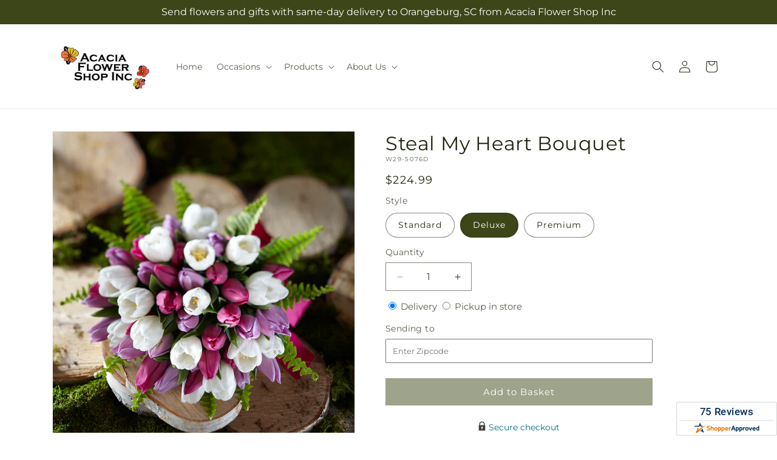

--- FILE ---
content_type: text/html; charset=utf-8
request_url: https://acaciaflowershop.net/products/steal-my-heart-bouquet-prd-w29-5076?variant=45325988561176&section_id=template--24984751112472__main
body_size: 9633
content:
<section id="shopify-section-template--24984751112472__main" class="shopify-section section ftd-main-product"><script src="//acaciaflowershop.net/cdn/shop/t/64/assets/dayjs.min.js?v=146331994358120058901757410760" defer="defer"></script>
<script src="//acaciaflowershop.net/cdn/shop/t/64/assets/dayjs-utc.min.js?v=21853670281201569981757410760" defer="defer"></script>
<script src="//acaciaflowershop.net/cdn/shop/t/64/assets/dayjs-timezone.min.js?v=143404463123059131011757410760" defer="defer"></script>
<script src="//acaciaflowershop.net/cdn/shop/t/64/assets/dayjs-compare.min.js?v=170429091854722561851757410760" defer="defer"></script>
<script src="//acaciaflowershop.net/cdn/shop/t/64/assets/dayjs-format.min.js?v=107140612696697062631757410760" defer="defer"></script>


<section
  id="MainProduct-template--24984751112472__main"
  class="page-width section-template--24984751112472__main-padding gradient color-scheme-1"
  data-section="template--24984751112472__main"
  data-product-id="8335241216280"
  data-update-url="true"
  data-url="/products/steal-my-heart-bouquet-prd-w29-5076"
  
    data-zoom-on-hover
  
>
  <link href="//acaciaflowershop.net/cdn/shop/t/64/assets/section-main-product.css?v=67172036876768548111757410762" rel="stylesheet" type="text/css" media="all" />
  <link href="//acaciaflowershop.net/cdn/shop/t/64/assets/ftd-section-main-product.css?v=84380129506450788211757410761" rel="stylesheet" type="text/css" media="all" />
  <link href="//acaciaflowershop.net/cdn/shop/t/64/assets/component-accordion.css?v=140281534141990171611757410760" rel="stylesheet" type="text/css" media="all" />
  <link href="//acaciaflowershop.net/cdn/shop/t/64/assets/component-price.css?v=175693878407596463691757410760" rel="stylesheet" type="text/css" media="all" />
  <link href="//acaciaflowershop.net/cdn/shop/t/64/assets/component-slider.css?v=127501198930448460301757410760" rel="stylesheet" type="text/css" media="all" />
  <link href="//acaciaflowershop.net/cdn/shop/t/64/assets/component-rating.css?v=36163645063599449881757410760" rel="stylesheet" type="text/css" media="all" />
  <link href="//acaciaflowershop.net/cdn/shop/t/64/assets/component-deferred-media.css?v=7091629309437392741757410760" rel="stylesheet" type="text/css" media="all" />

  
    <link href="//acaciaflowershop.net/cdn/shop/t/64/assets/component-product-variant-picker.css?v=26339001650995779211757410760" rel="stylesheet" type="text/css" media="all" />
    <link href="//acaciaflowershop.net/cdn/shop/t/64/assets/component-swatch-input.css?v=141008503003294315641757410760" rel="stylesheet" type="text/css" media="all" />
    <link href="//acaciaflowershop.net/cdn/shop/t/64/assets/component-swatch.css?v=68835163209551624561757410760" rel="stylesheet" type="text/css" media="all" />
  
<style data-shopify>.section-template--24984751112472__main-padding {
      padding-top: 27px;
      padding-bottom: 9px;
    }

    @media screen and (min-width: 750px) {
      .section-template--24984751112472__main-padding {
        padding-top: 36px;
        padding-bottom: 12px;
      }
    }</style><script src="//acaciaflowershop.net/cdn/shop/t/64/assets/product-info.js?v=58525850023797436541757410762" defer="defer"></script>
  <script src="//acaciaflowershop.net/cdn/shop/t/64/assets/product-form.js?v=78399781380020151501757410762" defer="defer"></script>
    <script id="EnableZoomOnHover-main" src="//acaciaflowershop.net/cdn/shop/t/64/assets/magnify.js?v=60894966447080793111757410761" defer="defer"></script>
  


  <div class="product product--small product--left product--thumbnail product--mobile-hide grid grid--1-col grid--2-col-tablet">
    <div class="grid__item product__media-wrapper">
      
<media-gallery
  id="MediaGallery-template--24984751112472__main"
  role="region"
  
    class="product__column-sticky"
  
  aria-label="Gallery Viewer"
  data-desktop-layout="thumbnail"
>
  <div id="GalleryStatus-template--24984751112472__main" class="visually-hidden" role="status"></div>
  <slider-component id="GalleryViewer-template--24984751112472__main" class="slider-mobile-gutter">
    <a class="skip-to-content-link button visually-hidden quick-add-hidden" href="#ProductInfo-template--24984751112472__main">
      Skip to product information
    </a>
    <ul
      id="Slider-Gallery-template--24984751112472__main"
      class="product__media-list contains-media grid grid--peek list-unstyled slider slider--mobile"
      role="list"
    ><li
          id="Slide-template--24984751112472__main-39315626885400"
          class="product__media-item grid__item slider__slide is-active scroll-trigger animate--fade-in"
          data-media-id="template--24984751112472__main-39315626885400"
        >

<div
  class="product-media-container media-type-image media-fit-contain global-media-settings gradient constrain-height"
  style="--ratio: 1.0; --preview-ratio: 1.0;"
>
  <modal-opener
    class="product__modal-opener product__modal-opener--image"
    data-modal="#ProductModal-template--24984751112472__main"
  >
    <span
      class="product__media-icon motion-reduce quick-add-hidden product__media-icon--hover"
      aria-hidden="true"
    >
      
          <span class="svg-wrapper"><svg xmlns="http://www.w3.org/2000/svg" fill="none" class="icon icon-plus" viewBox="0 0 19 19"><path fill="currentColor" fill-rule="evenodd" d="M4.667 7.94a.5.5 0 0 1 .499-.501l5.534-.014a.5.5 0 1 1 .002 1l-5.534.014a.5.5 0 0 1-.5-.5" clip-rule="evenodd"/><path fill="currentColor" fill-rule="evenodd" d="M7.926 4.665a.5.5 0 0 1 .501.498l.014 5.534a.5.5 0 1 1-1 .003l-.014-5.534a.5.5 0 0 1 .499-.501" clip-rule="evenodd"/><path fill="currentColor" fill-rule="evenodd" d="M12.832 3.03a6.931 6.931 0 1 0-9.802 9.802 6.931 6.931 0 0 0 9.802-9.802M2.323 2.323a7.931 7.931 0 0 1 11.296 11.136l4.628 4.628a.5.5 0 0 1-.707.707l-4.662-4.662A7.932 7.932 0 0 1 2.323 2.323" clip-rule="evenodd"/></svg>
</span>
      
    </span>

<div class="loading__spinner hidden">
    <svg xmlns="http://www.w3.org/2000/svg" class="spinner" viewBox="0 0 66 66"><circle stroke-width="6" cx="33" cy="33" r="30" fill="none" class="path"/></svg>

  </div>
  <div class="product__media media media--transparent">
      <img src="//acaciaflowershop.net/cdn/shop/files/W29-5076D_LOL_preset_mol-mx-tile-wide-sv-new.jpg?v=1727070816&amp;width=1946" alt="" srcset="//acaciaflowershop.net/cdn/shop/files/W29-5076D_LOL_preset_mol-mx-tile-wide-sv-new.jpg?v=1727070816&amp;width=246 246w, //acaciaflowershop.net/cdn/shop/files/W29-5076D_LOL_preset_mol-mx-tile-wide-sv-new.jpg?v=1727070816&amp;width=493 493w, //acaciaflowershop.net/cdn/shop/files/W29-5076D_LOL_preset_mol-mx-tile-wide-sv-new.jpg?v=1727070816&amp;width=600 600w, //acaciaflowershop.net/cdn/shop/files/W29-5076D_LOL_preset_mol-mx-tile-wide-sv-new.jpg?v=1727070816&amp;width=713 713w, //acaciaflowershop.net/cdn/shop/files/W29-5076D_LOL_preset_mol-mx-tile-wide-sv-new.jpg?v=1727070816&amp;width=823 823w, //acaciaflowershop.net/cdn/shop/files/W29-5076D_LOL_preset_mol-mx-tile-wide-sv-new.jpg?v=1727070816&amp;width=990 990w, //acaciaflowershop.net/cdn/shop/files/W29-5076D_LOL_preset_mol-mx-tile-wide-sv-new.jpg?v=1727070816&amp;width=1100 1100w, //acaciaflowershop.net/cdn/shop/files/W29-5076D_LOL_preset_mol-mx-tile-wide-sv-new.jpg?v=1727070816&amp;width=1206 1206w, //acaciaflowershop.net/cdn/shop/files/W29-5076D_LOL_preset_mol-mx-tile-wide-sv-new.jpg?v=1727070816&amp;width=1346 1346w, //acaciaflowershop.net/cdn/shop/files/W29-5076D_LOL_preset_mol-mx-tile-wide-sv-new.jpg?v=1727070816&amp;width=1426 1426w, //acaciaflowershop.net/cdn/shop/files/W29-5076D_LOL_preset_mol-mx-tile-wide-sv-new.jpg?v=1727070816&amp;width=1646 1646w, //acaciaflowershop.net/cdn/shop/files/W29-5076D_LOL_preset_mol-mx-tile-wide-sv-new.jpg?v=1727070816&amp;width=1946 1946w" width="1946" height="1946" class="image-magnify-hover" sizes="(min-width: 1200px) 495px, (min-width: 990px) calc(45.0vw - 10rem), (min-width: 750px) calc((100vw - 11.5rem) / 2), calc(100vw / 1 - 4rem)">
    </div>
    <button
      class="product__media-toggle quick-add-hidden product__media-zoom-hover"
      type="button"
      aria-haspopup="dialog"
      data-media-id="39315626885400"
    >
      <span class="visually-hidden">
        Open media 1 in modal
      </span>
    </button>
  </modal-opener></div>

        </li>
<li
            id="Slide-template--24984751112472__main-39315626852632"
            class="product__media-item grid__item slider__slide scroll-trigger animate--fade-in"
            data-media-id="template--24984751112472__main-39315626852632"
          >

<div
  class="product-media-container media-type-image media-fit-contain global-media-settings gradient constrain-height"
  style="--ratio: 1.0; --preview-ratio: 1.0;"
>
  <modal-opener
    class="product__modal-opener product__modal-opener--image"
    data-modal="#ProductModal-template--24984751112472__main"
  >
    <span
      class="product__media-icon motion-reduce quick-add-hidden product__media-icon--hover"
      aria-hidden="true"
    >
      
          <span class="svg-wrapper"><svg xmlns="http://www.w3.org/2000/svg" fill="none" class="icon icon-plus" viewBox="0 0 19 19"><path fill="currentColor" fill-rule="evenodd" d="M4.667 7.94a.5.5 0 0 1 .499-.501l5.534-.014a.5.5 0 1 1 .002 1l-5.534.014a.5.5 0 0 1-.5-.5" clip-rule="evenodd"/><path fill="currentColor" fill-rule="evenodd" d="M7.926 4.665a.5.5 0 0 1 .501.498l.014 5.534a.5.5 0 1 1-1 .003l-.014-5.534a.5.5 0 0 1 .499-.501" clip-rule="evenodd"/><path fill="currentColor" fill-rule="evenodd" d="M12.832 3.03a6.931 6.931 0 1 0-9.802 9.802 6.931 6.931 0 0 0 9.802-9.802M2.323 2.323a7.931 7.931 0 0 1 11.296 11.136l4.628 4.628a.5.5 0 0 1-.707.707l-4.662-4.662A7.932 7.932 0 0 1 2.323 2.323" clip-rule="evenodd"/></svg>
</span>
      
    </span>

<div class="loading__spinner hidden">
    <svg xmlns="http://www.w3.org/2000/svg" class="spinner" viewBox="0 0 66 66"><circle stroke-width="6" cx="33" cy="33" r="30" fill="none" class="path"/></svg>

  </div>
  <div class="product__media media media--transparent">
      <img src="//acaciaflowershop.net/cdn/shop/files/W29-5076S_LOL_preset_mol-mx-tile-wide-sv-new.jpg?v=1727070816&amp;width=1946" alt="" srcset="//acaciaflowershop.net/cdn/shop/files/W29-5076S_LOL_preset_mol-mx-tile-wide-sv-new.jpg?v=1727070816&amp;width=246 246w, //acaciaflowershop.net/cdn/shop/files/W29-5076S_LOL_preset_mol-mx-tile-wide-sv-new.jpg?v=1727070816&amp;width=493 493w, //acaciaflowershop.net/cdn/shop/files/W29-5076S_LOL_preset_mol-mx-tile-wide-sv-new.jpg?v=1727070816&amp;width=600 600w, //acaciaflowershop.net/cdn/shop/files/W29-5076S_LOL_preset_mol-mx-tile-wide-sv-new.jpg?v=1727070816&amp;width=713 713w, //acaciaflowershop.net/cdn/shop/files/W29-5076S_LOL_preset_mol-mx-tile-wide-sv-new.jpg?v=1727070816&amp;width=823 823w, //acaciaflowershop.net/cdn/shop/files/W29-5076S_LOL_preset_mol-mx-tile-wide-sv-new.jpg?v=1727070816&amp;width=990 990w, //acaciaflowershop.net/cdn/shop/files/W29-5076S_LOL_preset_mol-mx-tile-wide-sv-new.jpg?v=1727070816&amp;width=1100 1100w, //acaciaflowershop.net/cdn/shop/files/W29-5076S_LOL_preset_mol-mx-tile-wide-sv-new.jpg?v=1727070816&amp;width=1206 1206w, //acaciaflowershop.net/cdn/shop/files/W29-5076S_LOL_preset_mol-mx-tile-wide-sv-new.jpg?v=1727070816&amp;width=1346 1346w, //acaciaflowershop.net/cdn/shop/files/W29-5076S_LOL_preset_mol-mx-tile-wide-sv-new.jpg?v=1727070816&amp;width=1426 1426w, //acaciaflowershop.net/cdn/shop/files/W29-5076S_LOL_preset_mol-mx-tile-wide-sv-new.jpg?v=1727070816&amp;width=1646 1646w, //acaciaflowershop.net/cdn/shop/files/W29-5076S_LOL_preset_mol-mx-tile-wide-sv-new.jpg?v=1727070816&amp;width=1946 1946w" width="1946" height="1946" loading="lazy" class="image-magnify-hover" sizes="(min-width: 1200px) 495px, (min-width: 990px) calc(45.0vw - 10rem), (min-width: 750px) calc((100vw - 11.5rem) / 2), calc(100vw / 1 - 4rem)">
    </div>
    <button
      class="product__media-toggle quick-add-hidden product__media-zoom-hover"
      type="button"
      aria-haspopup="dialog"
      data-media-id="39315626852632"
    >
      <span class="visually-hidden">
        Open media 2 in modal
      </span>
    </button>
  </modal-opener></div>

          </li>

<li
            id="Slide-template--24984751112472__main-39315626918168"
            class="product__media-item grid__item slider__slide scroll-trigger animate--fade-in"
            data-media-id="template--24984751112472__main-39315626918168"
          >

<div
  class="product-media-container media-type-image media-fit-contain global-media-settings gradient constrain-height"
  style="--ratio: 1.0; --preview-ratio: 1.0;"
>
  <modal-opener
    class="product__modal-opener product__modal-opener--image"
    data-modal="#ProductModal-template--24984751112472__main"
  >
    <span
      class="product__media-icon motion-reduce quick-add-hidden product__media-icon--hover"
      aria-hidden="true"
    >
      
          <span class="svg-wrapper"><svg xmlns="http://www.w3.org/2000/svg" fill="none" class="icon icon-plus" viewBox="0 0 19 19"><path fill="currentColor" fill-rule="evenodd" d="M4.667 7.94a.5.5 0 0 1 .499-.501l5.534-.014a.5.5 0 1 1 .002 1l-5.534.014a.5.5 0 0 1-.5-.5" clip-rule="evenodd"/><path fill="currentColor" fill-rule="evenodd" d="M7.926 4.665a.5.5 0 0 1 .501.498l.014 5.534a.5.5 0 1 1-1 .003l-.014-5.534a.5.5 0 0 1 .499-.501" clip-rule="evenodd"/><path fill="currentColor" fill-rule="evenodd" d="M12.832 3.03a6.931 6.931 0 1 0-9.802 9.802 6.931 6.931 0 0 0 9.802-9.802M2.323 2.323a7.931 7.931 0 0 1 11.296 11.136l4.628 4.628a.5.5 0 0 1-.707.707l-4.662-4.662A7.932 7.932 0 0 1 2.323 2.323" clip-rule="evenodd"/></svg>
</span>
      
    </span>

<div class="loading__spinner hidden">
    <svg xmlns="http://www.w3.org/2000/svg" class="spinner" viewBox="0 0 66 66"><circle stroke-width="6" cx="33" cy="33" r="30" fill="none" class="path"/></svg>

  </div>
  <div class="product__media media media--transparent">
      <img src="//acaciaflowershop.net/cdn/shop/files/W29-5076P_LOL_preset_mol-mx-tile-wide-sv-new.jpg?v=1727070816&amp;width=1946" alt="" srcset="//acaciaflowershop.net/cdn/shop/files/W29-5076P_LOL_preset_mol-mx-tile-wide-sv-new.jpg?v=1727070816&amp;width=246 246w, //acaciaflowershop.net/cdn/shop/files/W29-5076P_LOL_preset_mol-mx-tile-wide-sv-new.jpg?v=1727070816&amp;width=493 493w, //acaciaflowershop.net/cdn/shop/files/W29-5076P_LOL_preset_mol-mx-tile-wide-sv-new.jpg?v=1727070816&amp;width=600 600w, //acaciaflowershop.net/cdn/shop/files/W29-5076P_LOL_preset_mol-mx-tile-wide-sv-new.jpg?v=1727070816&amp;width=713 713w, //acaciaflowershop.net/cdn/shop/files/W29-5076P_LOL_preset_mol-mx-tile-wide-sv-new.jpg?v=1727070816&amp;width=823 823w, //acaciaflowershop.net/cdn/shop/files/W29-5076P_LOL_preset_mol-mx-tile-wide-sv-new.jpg?v=1727070816&amp;width=990 990w, //acaciaflowershop.net/cdn/shop/files/W29-5076P_LOL_preset_mol-mx-tile-wide-sv-new.jpg?v=1727070816&amp;width=1100 1100w, //acaciaflowershop.net/cdn/shop/files/W29-5076P_LOL_preset_mol-mx-tile-wide-sv-new.jpg?v=1727070816&amp;width=1206 1206w, //acaciaflowershop.net/cdn/shop/files/W29-5076P_LOL_preset_mol-mx-tile-wide-sv-new.jpg?v=1727070816&amp;width=1346 1346w, //acaciaflowershop.net/cdn/shop/files/W29-5076P_LOL_preset_mol-mx-tile-wide-sv-new.jpg?v=1727070816&amp;width=1426 1426w, //acaciaflowershop.net/cdn/shop/files/W29-5076P_LOL_preset_mol-mx-tile-wide-sv-new.jpg?v=1727070816&amp;width=1646 1646w, //acaciaflowershop.net/cdn/shop/files/W29-5076P_LOL_preset_mol-mx-tile-wide-sv-new.jpg?v=1727070816&amp;width=1946 1946w" width="1946" height="1946" loading="lazy" class="image-magnify-hover" sizes="(min-width: 1200px) 495px, (min-width: 990px) calc(45.0vw - 10rem), (min-width: 750px) calc((100vw - 11.5rem) / 2), calc(100vw / 1 - 4rem)">
    </div>
    <button
      class="product__media-toggle quick-add-hidden product__media-zoom-hover"
      type="button"
      aria-haspopup="dialog"
      data-media-id="39315626918168"
    >
      <span class="visually-hidden">
        Open media 3 in modal
      </span>
    </button>
  </modal-opener></div>

          </li></ul><div class="slider-buttons quick-add-hidden">
        <button
          type="button"
          class="slider-button slider-button--prev"
          name="previous"
          aria-label="Slide left"
        >
          <span class="svg-wrapper"><svg class="icon icon-caret" viewBox="0 0 10 6"><path fill="currentColor" fill-rule="evenodd" d="M9.354.646a.5.5 0 0 0-.708 0L5 4.293 1.354.646a.5.5 0 0 0-.708.708l4 4a.5.5 0 0 0 .708 0l4-4a.5.5 0 0 0 0-.708" clip-rule="evenodd"/></svg>
</span>
        </button>
        <div class="slider-counter caption">
          <span class="slider-counter--current">1</span>
          <span aria-hidden="true"> / </span>
          <span class="visually-hidden">of</span>
          <span class="slider-counter--total">3</span>
        </div>
        <button
          type="button"
          class="slider-button slider-button--next"
          name="next"
          aria-label="Slide right"
        >
          <span class="svg-wrapper"><svg class="icon icon-caret" viewBox="0 0 10 6"><path fill="currentColor" fill-rule="evenodd" d="M9.354.646a.5.5 0 0 0-.708 0L5 4.293 1.354.646a.5.5 0 0 0-.708.708l4 4a.5.5 0 0 0 .708 0l4-4a.5.5 0 0 0 0-.708" clip-rule="evenodd"/></svg>
</span>
        </button>
      </div></slider-component><slider-component
      id="GalleryThumbnails-template--24984751112472__main"
      class="thumbnail-slider slider-mobile-gutter quick-add-hidden small-hide thumbnail-slider--no-slide"
    >
      <button
        type="button"
        class="slider-button slider-button--prev small-hide medium-hide large-up-hide"
        name="previous"
        aria-label="Slide left"
        aria-controls="GalleryThumbnails-template--24984751112472__main"
        data-step="3"
      >
        <span class="svg-wrapper"><svg class="icon icon-caret" viewBox="0 0 10 6"><path fill="currentColor" fill-rule="evenodd" d="M9.354.646a.5.5 0 0 0-.708 0L5 4.293 1.354.646a.5.5 0 0 0-.708.708l4 4a.5.5 0 0 0 .708 0l4-4a.5.5 0 0 0 0-.708" clip-rule="evenodd"/></svg>
</span>
      </button>
      <ul
        id="Slider-Thumbnails-template--24984751112472__main"
        class="thumbnail-list list-unstyled slider slider--mobile"
      ><li
            id="Slide-Thumbnails-template--24984751112472__main-1"
            class="thumbnail-list__item slider__slide"
            data-target="template--24984751112472__main-39315626852632"
            data-media-position="1"
          ><button
              class="thumbnail global-media-settings global-media-settings--no-shadow"
              aria-label="Load image 1 in gallery view"
              
              data-section="template--24984751112472__main-1-0"
              aria-controls="GalleryViewer-template--24984751112472__main"
              aria-describedby="Thumbnail-template--24984751112472__main-1
"
            >
              <img src="//acaciaflowershop.net/cdn/shop/files/W29-5076S_LOL_preset_mol-mx-tile-wide-sv-new.jpg?v=1727070816&amp;width=416" alt="Steal My Heart Bouquet" srcset="//acaciaflowershop.net/cdn/shop/files/W29-5076S_LOL_preset_mol-mx-tile-wide-sv-new.jpg?v=1727070816&amp;width=54 54w, //acaciaflowershop.net/cdn/shop/files/W29-5076S_LOL_preset_mol-mx-tile-wide-sv-new.jpg?v=1727070816&amp;width=74 74w, //acaciaflowershop.net/cdn/shop/files/W29-5076S_LOL_preset_mol-mx-tile-wide-sv-new.jpg?v=1727070816&amp;width=104 104w, //acaciaflowershop.net/cdn/shop/files/W29-5076S_LOL_preset_mol-mx-tile-wide-sv-new.jpg?v=1727070816&amp;width=162 162w, //acaciaflowershop.net/cdn/shop/files/W29-5076S_LOL_preset_mol-mx-tile-wide-sv-new.jpg?v=1727070816&amp;width=208 208w, //acaciaflowershop.net/cdn/shop/files/W29-5076S_LOL_preset_mol-mx-tile-wide-sv-new.jpg?v=1727070816&amp;width=324 324w, //acaciaflowershop.net/cdn/shop/files/W29-5076S_LOL_preset_mol-mx-tile-wide-sv-new.jpg?v=1727070816&amp;width=416 416w" width="416" height="416" loading="lazy" sizes="(min-width: 1200px) calc((495 - 4rem) / 4),
          (min-width: 990px) calc((45.0vw - 4rem) / 4),
          (min-width: 750px) calc((100vw - 15rem) / 8),
          calc((100vw - 8rem) / 3)" id="Thumbnail-template--24984751112472__main-1
">
            </button>
          </li><li
            id="Slide-Thumbnails-template--24984751112472__main-2"
            class="thumbnail-list__item slider__slide"
            data-target="template--24984751112472__main-39315626885400"
            data-media-position="2"
          ><button
              class="thumbnail global-media-settings global-media-settings--no-shadow"
              aria-label="Load image 2 in gallery view"
              
                aria-current="true"
              
              data-section="template--24984751112472__main-1-1"
              aria-controls="GalleryViewer-template--24984751112472__main"
              aria-describedby="Thumbnail-template--24984751112472__main-2
"
            >
              <img src="//acaciaflowershop.net/cdn/shop/files/W29-5076D_LOL_preset_mol-mx-tile-wide-sv-new.jpg?v=1727070816&amp;width=416" alt="Steal My Heart Bouquet" srcset="//acaciaflowershop.net/cdn/shop/files/W29-5076D_LOL_preset_mol-mx-tile-wide-sv-new.jpg?v=1727070816&amp;width=54 54w, //acaciaflowershop.net/cdn/shop/files/W29-5076D_LOL_preset_mol-mx-tile-wide-sv-new.jpg?v=1727070816&amp;width=74 74w, //acaciaflowershop.net/cdn/shop/files/W29-5076D_LOL_preset_mol-mx-tile-wide-sv-new.jpg?v=1727070816&amp;width=104 104w, //acaciaflowershop.net/cdn/shop/files/W29-5076D_LOL_preset_mol-mx-tile-wide-sv-new.jpg?v=1727070816&amp;width=162 162w, //acaciaflowershop.net/cdn/shop/files/W29-5076D_LOL_preset_mol-mx-tile-wide-sv-new.jpg?v=1727070816&amp;width=208 208w, //acaciaflowershop.net/cdn/shop/files/W29-5076D_LOL_preset_mol-mx-tile-wide-sv-new.jpg?v=1727070816&amp;width=324 324w, //acaciaflowershop.net/cdn/shop/files/W29-5076D_LOL_preset_mol-mx-tile-wide-sv-new.jpg?v=1727070816&amp;width=416 416w" width="416" height="416" loading="lazy" sizes="(min-width: 1200px) calc((495 - 4rem) / 4),
          (min-width: 990px) calc((45.0vw - 4rem) / 4),
          (min-width: 750px) calc((100vw - 15rem) / 8),
          calc((100vw - 8rem) / 3)" id="Thumbnail-template--24984751112472__main-2
">
            </button>
          </li><li
            id="Slide-Thumbnails-template--24984751112472__main-3"
            class="thumbnail-list__item slider__slide"
            data-target="template--24984751112472__main-39315626918168"
            data-media-position="3"
          ><button
              class="thumbnail global-media-settings global-media-settings--no-shadow"
              aria-label="Load image 3 in gallery view"
              
              data-section="template--24984751112472__main-1-2"
              aria-controls="GalleryViewer-template--24984751112472__main"
              aria-describedby="Thumbnail-template--24984751112472__main-3
"
            >
              <img src="//acaciaflowershop.net/cdn/shop/files/W29-5076P_LOL_preset_mol-mx-tile-wide-sv-new.jpg?v=1727070816&amp;width=416" alt="Steal My Heart Bouquet" srcset="//acaciaflowershop.net/cdn/shop/files/W29-5076P_LOL_preset_mol-mx-tile-wide-sv-new.jpg?v=1727070816&amp;width=54 54w, //acaciaflowershop.net/cdn/shop/files/W29-5076P_LOL_preset_mol-mx-tile-wide-sv-new.jpg?v=1727070816&amp;width=74 74w, //acaciaflowershop.net/cdn/shop/files/W29-5076P_LOL_preset_mol-mx-tile-wide-sv-new.jpg?v=1727070816&amp;width=104 104w, //acaciaflowershop.net/cdn/shop/files/W29-5076P_LOL_preset_mol-mx-tile-wide-sv-new.jpg?v=1727070816&amp;width=162 162w, //acaciaflowershop.net/cdn/shop/files/W29-5076P_LOL_preset_mol-mx-tile-wide-sv-new.jpg?v=1727070816&amp;width=208 208w, //acaciaflowershop.net/cdn/shop/files/W29-5076P_LOL_preset_mol-mx-tile-wide-sv-new.jpg?v=1727070816&amp;width=324 324w, //acaciaflowershop.net/cdn/shop/files/W29-5076P_LOL_preset_mol-mx-tile-wide-sv-new.jpg?v=1727070816&amp;width=416 416w" width="416" height="416" loading="lazy" sizes="(min-width: 1200px) calc((495 - 4rem) / 4),
          (min-width: 990px) calc((45.0vw - 4rem) / 4),
          (min-width: 750px) calc((100vw - 15rem) / 8),
          calc((100vw - 8rem) / 3)" id="Thumbnail-template--24984751112472__main-3
">
            </button>
          </li></ul>
      <button
        type="button"
        class="slider-button slider-button--next small-hide medium-hide large-up-hide"
        name="next"
        aria-label="Slide right"
        aria-controls="GalleryThumbnails-template--24984751112472__main"
        data-step="3"
      >
        <span class="svg-wrapper"><svg class="icon icon-caret" viewBox="0 0 10 6"><path fill="currentColor" fill-rule="evenodd" d="M9.354.646a.5.5 0 0 0-.708 0L5 4.293 1.354.646a.5.5 0 0 0-.708.708l4 4a.5.5 0 0 0 .708 0l4-4a.5.5 0 0 0 0-.708" clip-rule="evenodd"/></svg>
</span>
      </button>
    </slider-component></media-gallery>

    </div>
    <div class="product__info-wrapper grid__item scroll-trigger animate--slide-in">
      <product-info
        id="ProductInfo-template--24984751112472__main"
        data-section="template--24984751112472__main"
        data-master-sku="W29-5076"
        class="product__info-container product__column-sticky"
      ><div class="product__title" >
                <h1>Steal My Heart Bouquet</h1>
                <a href="/products/steal-my-heart-bouquet-prd-w29-5076" class="product__title">
                  <h2 class="h1">
                    Steal My Heart Bouquet
                  </h2>
                </a>
              </div><p
                class="product__sku caption-with-letter-spacing"
                id="Sku-template--24984751112472__main"
                role="status"
                
              >
                <span class="visually-hidden">SKU:</span>
                <span class="sku">W29-5076D</span>
              </p>
              <div class="product-review"></div>
              <p class="product__info--error availability-error"></p>
                <div id="price-template--24984751112472__main" role="status" >
<div
    class="
      prices price--large price--show-badge"
  >
    <div class="price__container" data-testid="product-price"><div class="price__regular"><span class="visually-hidden visually-hidden--inline">Regular price</span>
          <span class="price-item price-item--regular">
            $224.99
          </span></div>
      <div class="price__sale">
            <span class="visually-hidden visually-hidden--inline">Regular price</span>
            <span>
              <s class="price-item price-item--regular">
                
                  $224.99
                
              </s>
            </span><span class="visually-hidden visually-hidden--inline">Sale price</span>
          <p class="price-item price-item--sale price-item--last inline-compare-price">
            $224.99
          </p></div>
      <small class="unit-price caption hidden">
        <span class="visually-hidden">Unit price</span>
        <span class="price-item price-item--last">
          <span></span>
          <span aria-hidden="true">/</span>
          <span class="visually-hidden">&nbsp;per&nbsp;</span>
          <span>
          </span>
        </span>
      </small>
    </div><span class="badge price__badge-sale color-scheme-5">
        Sale
      </span>

      <span class="badge price__badge-sold-out color-scheme-3">
        Sold out
      </span></div>

</div><div ><form method="post" action="/cart/add" id="product-form-installment-template--24984751112472__main" accept-charset="UTF-8" class="installment caption-large" enctype="multipart/form-data"><input type="hidden" name="form_type" value="product" /><input type="hidden" name="utf8" value="✓" /><input type="hidden" name="id" value="45325988561176">
                    <input type="hidden" name="in_store_pickup" value="false">
                    <input type="hidden" name="store_pickup_enabled" value="true">
                    <input type="hidden" name="is_dropship" value="false">
                    
<input type="hidden" name="product-id" value="8335241216280" /><input type="hidden" name="section-id" value="template--24984751112472__main" /></form></div>
              

                
<variant-radios
      id="variant-radios-template--24984751112472__main"
      class="no-js-hidden"
      data-section="template--24984751112472__main"
      data-url="/products/steal-my-heart-bouquet-prd-w29-5076"
      
      
    ><fieldset class="js product-form__input" data-testid="product-variant">
            <legend class="form__label">Style
</legend>
            
<input
      type="radio"
      id="template--24984751112472__main-1-0"
      name="Style-1
"
      value="Standard"
      form="product-form-template--24984751112472__main"
      
      
      data-product-url=""
    data-option-value-id="289027752216"
    >
    <label for="template--24984751112472__main-1-0">
      
        Standard
      <span class="visually-hidden label-unavailable">Variant sold out or unavailable</span>
    </label><input
      type="radio"
      id="template--24984751112472__main-1-1"
      name="Style-1
"
      value="Deluxe"
      form="product-form-template--24984751112472__main"
      
        checked
      
      
      data-product-url=""
    data-option-value-id="289027784984"
    >
    <label for="template--24984751112472__main-1-1">
      
        Deluxe
      <span class="visually-hidden label-unavailable">Variant sold out or unavailable</span>
    </label><input
      type="radio"
      id="template--24984751112472__main-1-2"
      name="Style-1
"
      value="Premium"
      form="product-form-template--24984751112472__main"
      
      
      data-product-url=""
    data-option-value-id="289027817752"
    >
    <label for="template--24984751112472__main-1-2">
      
        Premium
      <span class="visually-hidden label-unavailable">Variant sold out or unavailable</span>
    </label>
          </fieldset><script type="application/json">
        [{"id":45325988528408,"title":"Standard","option1":"Standard","option2":null,"option3":null,"sku":"W29-5076S","requires_shipping":true,"taxable":true,"featured_image":{"id":46772414578968,"product_id":8335241216280,"position":1,"created_at":"2024-09-23T01:53:36-04:00","updated_at":"2024-09-23T01:53:36-04:00","alt":null,"width":1024,"height":1024,"src":"\/\/acaciaflowershop.net\/cdn\/shop\/files\/W29-5076S_LOL_preset_mol-mx-tile-wide-sv-new.jpg?v=1727070816","variant_ids":[45325988528408]},"available":true,"name":"Steal My Heart Bouquet - Standard","public_title":"Standard","options":["Standard"],"price":14999,"weight":0,"compare_at_price":14999,"inventory_management":null,"barcode":null,"featured_media":{"alt":null,"id":39315626852632,"position":1,"preview_image":{"aspect_ratio":1.0,"height":1024,"width":1024,"src":"\/\/acaciaflowershop.net\/cdn\/shop\/files\/W29-5076S_LOL_preset_mol-mx-tile-wide-sv-new.jpg?v=1727070816"}},"requires_selling_plan":false,"selling_plan_allocations":[],"quantity_rule":{"min":1,"max":null,"increment":1}},{"id":45325988561176,"title":"Deluxe","option1":"Deluxe","option2":null,"option3":null,"sku":"W29-5076D","requires_shipping":true,"taxable":true,"featured_image":{"id":46772414611736,"product_id":8335241216280,"position":2,"created_at":"2024-09-23T01:53:36-04:00","updated_at":"2024-09-23T01:53:36-04:00","alt":null,"width":1024,"height":1024,"src":"\/\/acaciaflowershop.net\/cdn\/shop\/files\/W29-5076D_LOL_preset_mol-mx-tile-wide-sv-new.jpg?v=1727070816","variant_ids":[45325988561176]},"available":true,"name":"Steal My Heart Bouquet - Deluxe","public_title":"Deluxe","options":["Deluxe"],"price":22499,"weight":0,"compare_at_price":22499,"inventory_management":null,"barcode":null,"featured_media":{"alt":null,"id":39315626885400,"position":2,"preview_image":{"aspect_ratio":1.0,"height":1024,"width":1024,"src":"\/\/acaciaflowershop.net\/cdn\/shop\/files\/W29-5076D_LOL_preset_mol-mx-tile-wide-sv-new.jpg?v=1727070816"}},"requires_selling_plan":false,"selling_plan_allocations":[],"quantity_rule":{"min":1,"max":null,"increment":1}},{"id":45325988593944,"title":"Premium","option1":"Premium","option2":null,"option3":null,"sku":"W29-5076P","requires_shipping":true,"taxable":true,"featured_image":{"id":46772414644504,"product_id":8335241216280,"position":3,"created_at":"2024-09-23T01:53:36-04:00","updated_at":"2024-09-23T01:53:36-04:00","alt":null,"width":1024,"height":1024,"src":"\/\/acaciaflowershop.net\/cdn\/shop\/files\/W29-5076P_LOL_preset_mol-mx-tile-wide-sv-new.jpg?v=1727070816","variant_ids":[45325988593944]},"available":true,"name":"Steal My Heart Bouquet - Premium","public_title":"Premium","options":["Premium"],"price":29499,"weight":0,"compare_at_price":29499,"inventory_management":null,"barcode":null,"featured_media":{"alt":null,"id":39315626918168,"position":3,"preview_image":{"aspect_ratio":1.0,"height":1024,"width":1024,"src":"\/\/acaciaflowershop.net\/cdn\/shop\/files\/W29-5076P_LOL_preset_mol-mx-tile-wide-sv-new.jpg?v=1727070816"}},"requires_selling_plan":false,"selling_plan_allocations":[],"quantity_rule":{"min":1,"max":null,"increment":1}}]
      </script>
    </variant-radios>
              
<div
                id="Quantity-Form-template--24984751112472__main"
                class="product-form__input product-form__quantity  "
                
              >
                
                

                <label class="quantity__label form__label" for="Quantity-template--24984751112472__main">
                  Quantity
                  <span class="quantity__rules-cart hidden">

<div class="loading__spinner hidden">
    <svg xmlns="http://www.w3.org/2000/svg" class="spinner" viewBox="0 0 66 66"><circle stroke-width="6" cx="33" cy="33" r="30" fill="none" class="path"/></svg>

  </div>
  <span
                      >(<span class="quantity-cart">0</span> in cart)</span
                    >
                  </span>
                </label>
                <div class="price-per-item__container">
                  <quantity-input class="quantity" data-url="/products/steal-my-heart-bouquet-prd-w29-5076" data-section="template--24984751112472__main">
                    <button class="quantity__button" name="minus" type="button">
                      <span class="visually-hidden">Decrease quantity for Steal My Heart Bouquet</span>
                      <span class="svg-wrapper"><svg xmlns="http://www.w3.org/2000/svg" fill="none" class="icon icon-minus" viewBox="0 0 10 2"><path fill="currentColor" fill-rule="evenodd" d="M.5 1C.5.7.7.5 1 .5h8a.5.5 0 1 1 0 1H1A.5.5 0 0 1 .5 1" clip-rule="evenodd"/></svg>
</span>
                    </button>
                    <input
                      disabled="true"
                      class="quantity__input"
                      type="number"
                      name="quantity"
                      id="Quantity-template--24984751112472__main"
                      data-min="1"
                      min="1"
                      step="1"
                      value="1"
                      form="product-form-template--24984751112472__main"
                    >
                    <button class="quantity__button" name="plus" type="button">
                      <span class="visually-hidden">Increase quantity for Steal My Heart Bouquet</span>
                      <span class="svg-wrapper"><svg xmlns="http://www.w3.org/2000/svg" fill="none" class="icon icon-plus" viewBox="0 0 10 10"><path fill="currentColor" fill-rule="evenodd" d="M1 4.51a.5.5 0 0 0 0 1h3.5l.01 3.5a.5.5 0 0 0 1-.01V5.5l3.5-.01a.5.5 0 0 0-.01-1H5.5L5.49.99a.5.5 0 0 0-1 .01v3.5l-3.5.01z" clip-rule="evenodd"/></svg>
</span>
                    </button>
                  </quantity-input></div>
                <div class="quantity__rules caption" id="Quantity-Rules-template--24984751112472__main"></div></div><div class="product__date-wrapper">
                    <link href="//acaciaflowershop.net/cdn/shop/t/64/assets/litepicker.css?v=107275425651770284021757410761" rel="stylesheet" type="text/css" media="all" />
<script src="//acaciaflowershop.net/cdn/shop/t/64/assets/litepicker.js?v=47183412848283267401757410761" defer="defer"></script>
<script src="//acaciaflowershop.net/cdn/shop/t/64/assets/ftd-date-picker.js?v=86150592642764465391757410760" defer="defer" type="module"></script>
<script>
  window.date_picker_labels = {
    "pickup_date":"Pickup Date",
    "delivery_date":"Delivery Date",
    "available_for_local_delivery_only":"Available for local delivery only",
    "available_for_instore_pickup_only":"Available for in-store pickup only",
    "available_for_pickup_only_sameday":"This product is no longer available for same-day delivery, but is available to pickup in store today",
    "available_for_pickup_only_futureday":"This product is not available for delivery on selected date, but is available to pickup in store",
    "unavailable_for_purchase_error":"This product is currently unavailable for purchase",
    "invalid_zipcode":"Please enter a valid zipcode",
    "unavailable_zipcode_error":"This product is currently unavailable for the zip code entered",
  }
</script>






<div class="product__delivery_method">
  <div
    data-testid="product-delivery-method"
    
  >
    <input
      type="radio"
      id="template--24984751112472__main-delivery-method-0"
      name="delivery-method"
      value="delivery"
      
        checked
      
    >
    <label
      class="delivery_method_title"
      for="template--24984751112472__main-delivery-method-0"
    >Delivery<span class="visually-hidden">Delivery</span>
    </label>
    <input
      type="radio"
      id="template--24984751112472__main-delivery-method-1"
      name="delivery-method"
      value="pickup"
      
    >
    <label
      class="delivery_method_title"
      for="template--24984751112472__main-delivery-method-1"
    >Pickup in store<span class="visually-hidden">Pickup in store</span>
    </label>
  </div>
</div>
<div
  class="product__zip-code product-form__input hidden"
>
  <div>
    <label
      class="zip_code-title form__label"
      for="template--24984751112472__main-zip-code"
    >Sending to<span class="visually-hidden">Sending to</span>
    </label>
  </div>
  <div class="">
    <input
      type="text"
      id="template--24984751112472__main-zip-code"
      name="zip-code"
      value=""
      placeholder="Enter Zipcode"
    >
  </div>
</div>



<div class="product__date availability-text hidden">
  <div class="pickup-available-text hidden">
    <p>The next available pick up time is<span id="product-pickup-date"></span>
    </p>
    <label for="litepicker" class="form__label delivery__label">Pickup Date</label>
  </div>
  <div class="delivery-available-text">
    <label for="litepicker" class="form__label delivery__label">Delivery Date</label></div>
  <div class="field" data-testid="calendar-date">
    <input readonly class="field__input" id="litepicker" type="text" value="MM/DD/YYYY">
    <input class="datepicker" type="hidden" value="">
    <input class="delivery-type" type="hidden" value="domestic">
    <span class="input__icon-calendar input--spinner__icon">
      <span class="svg-wrapper"><svg
  aria-hidden="true"
  focusable="false"
  class="spinner"
  viewBox="0 0 66 66"
  xmlns="http://www.w3.org/2000/svg"
  width="20"
  height="20"
>
  <circle class="path" fill="none" stroke-width="4" cx="33" cy="33" r="30"></circle>
</svg>
</span>
    </span>

    <span class="input__icon-calendar input--date__icon hidden">
      <svg
    aria-hidden="true"
    width="20"
    height="18"
    focusable="false"
    data-prefix="far"
    data-icon="calendar"
    class="svg-inline--fa fa-calendar fa-w-14"
    role="img"
    xmlns="http://www.w3.org/2000/svg"
    viewBox="0 0 448 512"
  >
    <path fill="#3c4619" d="M400 64h-48V12c0-6.6-5.4-12-12-12h-40c-6.6 0-12 5.4-12 12v52H160V12c0-6.6-5.4-12-12-12h-40c-6.6 0-12 5.4-12 12v52H48C21.5 64 0 85.5 0 112v352c0 26.5 21.5 48 48 48h352c26.5 0 48-21.5 48-48V112c0-26.5-21.5-48-48-48zm-6 400H54c-3.3 0-6-2.7-6-6V160h352v298c0 3.3-2.7 6-6 6z"></path>
  </svg>
    </span>

    
    
    <ftd-date-picker
      data-dropship="false"
      data-expedited-enabled="false"
      data-ground-enabled="false"
      data-pickup="true"
      data-unified-calendar="false"
      data-instore-pickup-only="false"
      data-local-delivery-only="false"
      data-product-sku="W29-5076D"
      init-date=""
    />
    <div class="calendar-footer hidden">
      <div class="calendar-footer-container">
        
        
        <div class="calendar-footer-tile seasonal-pricing-label hidden">
          <div class="color-code seasonal-pricing-cirlce"></div>
          <div>Seasonal Pricing</div>
        </div>
        <span class="preview-date-range hidden"></span>
      </div>
    </div>
  </div>
</div>
<div class="product__info--error date-error"></div>

                  </div><div class="product__addons-wrapper hidden">
                <script>

  window.productLookup = {
      "W29-5076": {
        "title": "Steal My Heart Bouquet",
        "image": "https:\/\/acaciaflowershop.net\/cdn\/shop\/files\/W29-5076S_LOL_preset_mol-mx-tile-wide-sv-new.jpg?v=1727070816\u0026width=60",
        "prices": {"W29-5076": {
            regular_price: "$149.99",
            sale_price: "$149.99",
          },
          "W29-5076S": {
            regular_price: "$149.99",
            sale_price: "$149.99",
          },
          "W29-5076D": {
            regular_price: "$224.99",
            sale_price: "$224.99",
          },
          "W29-5076P": {
            regular_price: "$294.99",
            sale_price: "$294.99",
          }
        },
        "personalTouchAddons": [],
        "addons": []
      }};

  
  window.addonLookup = {}

    
    window.scheduledPriceRules = {
      "W29-5076": [],};
</script>



              </div>
<div ><product-form
      class="product-form"
      data-hide-errors="false"
      data-section-id="template--24984751112472__main"
    >
      <div class="product-form__error-message-wrapper" role="alert" hidden>
        <span class="svg-wrapper"><svg class="icon icon-error" viewBox="0 0 13 13"><circle cx="6.5" cy="6.5" r="5.5" stroke="#fff" stroke-width="2"/><circle cx="6.5" cy="6.5" r="5.5" fill="#EB001B" stroke="#EB001B" stroke-width=".7"/><path fill="#fff" d="m5.874 3.528.1 4.044h1.053l.1-4.044zm.627 6.133c.38 0 .68-.288.68-.656s-.3-.656-.68-.656-.681.288-.681.656.3.656.68.656"/><path fill="#fff" stroke="#EB001B" stroke-width=".7" d="M5.874 3.178h-.359l.01.359.1 4.044.008.341h1.736l.008-.341.1-4.044.01-.359H5.873Zm.627 6.833c.56 0 1.03-.432 1.03-1.006s-.47-1.006-1.03-1.006-1.031.432-1.031 1.006.47 1.006 1.03 1.006Z"/></svg>
</span>
        <span class="product-form__error-message"></span>
      </div>
      
<form method="post" action="/cart/add" id="product-form-template--24984751112472__main" accept-charset="UTF-8" class="form" enctype="multipart/form-data" novalidate="novalidate" data-type="add-to-cart-form"><input type="hidden" name="form_type" value="product" /><input type="hidden" name="utf8" value="✓" /><input
          type="hidden"
          name="id"
          value="45325988561176"
          disabled
          class="product-variant-id"
        ><div class="product-form__buttons" data-testid="addtocart-btn">
            <button
              id="ProductSubmitButton-template--24984751112472__main"
              type="submit"
              name="add"
              class="product-form__submit button button--full-width button--primary"
              
                disabled
              
            >
              <span>Add to Basket
</span>

<div class="loading__spinner hidden">
    <svg xmlns="http://www.w3.org/2000/svg" class="spinner" viewBox="0 0 66 66"><circle stroke-width="6" cx="33" cy="33" r="30" fill="none" class="path"/></svg>

  </div>
  </button>
          
</div><input type="hidden" name="product-id" value="8335241216280" /><input type="hidden" name="section-id" value="template--24984751112472__main" /></form></product-form></div>
<div class="product-form__secure_content">
                    <div class="secure_content_icon">
                      <img src="//acaciaflowershop.net/cdn/shop/t/64/assets/secure_checkout.png?v=113671018171260237561757410762" alt="" width="12px" height="">
                    </div>
                    <div class="secure_content">
                      <span class="tooltip-alt">Secure checkout</span>
                    </div>
                  </div>
                
                  
                    



<div class="product__accordion accordion quick-add-hidden" >
    <details id="Details-collapsible_tab_1-template--24984751112472__main">
      <summary>
        <div class="summary__title">
          <img src="//acaciaflowershop.net/cdn/shop/t/64/assets/pickup.png?v=36733633633027359901757410761" alt="" width="25" height="25">
          
          <h2 class="h4 accordion__title inline-richtext">
            Pickup Available
          </h2>
        </div><svg class="icon icon-caret" viewBox="0 0 10 6"><path fill="currentColor" fill-rule="evenodd" d="M9.354.646a.5.5 0 0 0-.708 0L5 4.293 1.354.646a.5.5 0 0 0-.708.708l4 4a.5.5 0 0 0 .708 0l4-4a.5.5 0 0 0 0-.708" clip-rule="evenodd"/></svg>
</summary>
      <div class="accordion__content rte" id="ProductAccordion-collapsible_tab_1-template--24984751112472__main">
            <p class="caption-large">
              ACACIA FLOWER SHOP INC<br>
              1998 Carolina Ave, Orangeburg,
              SC
              29115
            </p>
            <p class="caption"> </p>
          
        
      </div>
    </details>
  </div>
                  
                
              

                
                  
                    <div class="product__accordion accordion quick-add-hidden" >
                      <details id="Details-collapsible_tab_2-template--24984751112472__main">
                        <summary>
                          <div class="summary__title">
                            <img
                              src="//acaciaflowershop.net/cdn/shop/t/64/assets/delivery.png?v=18461259553884190261757410760"
                              alt=""
                              width="25"
                              height="25"
                            >
                            
                            <h2 class="h4 accordion__title inline-richtext">
                              Delivery Information
                            </h2>
                          </div><svg class="icon icon-caret" viewBox="0 0 10 6"><path fill="currentColor" fill-rule="evenodd" d="M9.354.646a.5.5 0 0 0-.708 0L5 4.293 1.354.646a.5.5 0 0 0-.708.708l4 4a.5.5 0 0 0 .708 0l4-4a.5.5 0 0 0 0-.708" clip-rule="evenodd"/></svg>
</summary>
                        <div class="accordion__content rte" id="ProductAccordion-collapsible_tab_2-template--24984751112472__main">
                          <p>Same Day Delivery is available in select areas, and as allowed by zip code and the delivery date selection calendar.</p><p><a href="/pages/delivery-information" target="_blank" title="Delivery Information">Learn more</a></p>
                          
                        </div>
                      </details>
                    </div>
                  
                
              

                
                  
                    <div class="product__accordion accordion quick-add-hidden" >
                      <details id="Details-collapsible_tab_3-template--24984751112472__main">
                        <summary>
                          <div class="summary__title">
                            <img
                              src="//acaciaflowershop.net/cdn/shop/t/64/assets/substitution.png?v=105228965491218822461757410762"
                              alt=""
                              width="25"
                              height="25"
                            >
                            
                            <h2 class="h4 accordion__title inline-richtext">
                              Substitution Policy
                            </h2>
                          </div><svg class="icon icon-caret" viewBox="0 0 10 6"><path fill="currentColor" fill-rule="evenodd" d="M9.354.646a.5.5 0 0 0-.708 0L5 4.293 1.354.646a.5.5 0 0 0-.708.708l4 4a.5.5 0 0 0 .708 0l4-4a.5.5 0 0 0 0-.708" clip-rule="evenodd"/></svg>
</summary>
                        <div class="accordion__content rte" id="ProductAccordion-collapsible_tab_3-template--24984751112472__main">
                          
                          <div>To guarantee the freshest bouquet possible, we may replace some stems in your arrangement for color or flower variety. While we always do the best to match the picture shown, sometimes different vases may be used. Any substitution made will be similar to the original design and be of equal or greater value.</div><div> </div><div>Floral and Plant Substitutions</div><div>For bouquets and plants of one variety, such as roses or orchids, we focus on matching the floral type but may substitute for different colors.</div>
                        </div>
                      </details>
                    </div>
                  
                
              

                
                  
                
              
<a href="/products/steal-my-heart-bouquet-prd-w29-5076" class="link product__view-details animate-arrow">
          View full details
<svg xmlns="http://www.w3.org/2000/svg" fill="none" class="icon icon-arrow" viewBox="0 0 14 10"><path fill="currentColor" fill-rule="evenodd" d="M8.537.808a.5.5 0 0 1 .817-.162l4 4a.5.5 0 0 1 0 .708l-4 4a.5.5 0 1 1-.708-.708L11.793 5.5H1a.5.5 0 0 1 0-1h10.793L8.646 1.354a.5.5 0 0 1-.109-.546" clip-rule="evenodd"/></svg>
</a>
      </product-info>
    </div>
    <div class="product__description-wrapper grid__item"><div class="product__description rte quick-add-hidden" >
                One of the world's most sought after blooms, tulips are a perfect choice for your wedding day. Hot pink, white, and lavender tulips are brought together by our artisan florist with Bost Fern fronds for a lush and inviting look. Tied together at the stems with a fuchsia satin ribbon, this gorgeous bouquet has a quiet simplicity about it that will bring an alluring beauty to this most magical day.
              </div><div
                  class="product-meta-details"
                  data-sku="W29-5076S"
                >
                  
                    <div class="details-wrapper">
                      <h4 class="details-header">Details</h4>
                      <div class="details-content">
                        <ul><li>Standard bouquet is approximately 13" H x 7" W</li></ul>
                      </div>
                    </div>
                  
                  
                    <div class="details-wrapper">
                      <h4 class="details-header">Bloom Details</h4>
                      <div class="details-content">
                        <ul><li>Tulip</li></ul>
                      </div>
                    </div>
                  
                </div><div
                  class="product-meta-details hidden"
                  data-sku="W29-5076D"
                >
                  
                    <div class="details-wrapper">
                      <h4 class="details-header">Details</h4>
                      <div class="details-content">
                        <ul><li>Deluxe bouquet is approximately 13" H x 8" W</li></ul>
                      </div>
                    </div>
                  
                  
                    <div class="details-wrapper">
                      <h4 class="details-header">Bloom Details</h4>
                      <div class="details-content">
                        <ul><li>Tulip</li></ul>
                      </div>
                    </div>
                  
                </div><div
                  class="product-meta-details hidden"
                  data-sku="W29-5076P"
                >
                  
                    <div class="details-wrapper">
                      <h4 class="details-header">Details</h4>
                      <div class="details-content">
                        <ul><li>Premium bouquet is approximately 13" H x 9" W</li></ul>
                      </div>
                    </div>
                  
                  
                    <div class="details-wrapper">
                      <h4 class="details-header">Bloom Details</h4>
                      <div class="details-content">
                        <ul><li>Tulip</li></ul>
                      </div>
                    </div>
                  
                </div><link href="//acaciaflowershop.net/cdn/shop/t/64/assets/ftd-social-sharing.css?v=43028266994049902911757410761" rel="stylesheet" type="text/css" media="all" />

<!-- /snippets/social-sharing.liquid -->
<div class="pdp-social-sharing">
    <ul class="social-sharing">
        <li class="social-sharing-list">
          <a
            target="_blank"
            href="//www.facebook.com/sharer.php?u=https://acaciaflowershop.net/products/steal-my-heart-bouquet-prd-w29-5076"
            class="btn btn--small btn--share share-facebook"
          >
            <span class="svg-wrapper"><svg class="icon icon-facebook" viewBox="0 0 20 20"><path fill="currentColor" d="M18 10.049C18 5.603 14.419 2 10 2s-8 3.603-8 8.049C2 14.067 4.925 17.396 8.75 18v-5.624H6.719v-2.328h2.03V8.275c0-2.017 1.195-3.132 3.023-3.132.874 0 1.79.158 1.79.158v1.98h-1.009c-.994 0-1.303.621-1.303 1.258v1.51h2.219l-.355 2.326H11.25V18c3.825-.604 6.75-3.933 6.75-7.951"/></svg>
</span>
            <span class="share-title" aria-hidden="true">Share on Facebook</span>
          </a>
        </li>
    
        <li class="social-sharing-list">
          <a
            target="_blank"
            href="//twitter.com/share?text=Steal%20My%20Heart%20Bouquet&amp;url=https://acaciaflowershop.net/products/steal-my-heart-bouquet-prd-w29-5076"
            class="btn btn--small btn--share share-twitter"
          >
            <span class="svg-wrapper"><svg class="icon icon-twitter" viewBox="0 0 20 20"><path fill="currentColor" fill-rule="evenodd" d="M7.273 2.8 10.8 7.822 15.218 2.8h1.768l-5.4 6.139 5.799 8.254h-4.658l-3.73-5.31-4.671 5.31H2.558l5.654-6.427L2.615 2.8zm6.242 13.125L5.07 4.109h1.405l8.446 11.816z" clip-rule="evenodd"/></svg>
</span>
            <span class="share-title" aria-hidden="true">Share on X</span>
          </a>
        </li>
    
        <li class="social-sharing-list">
          <a
            target="_blank"
            href="//pinterest.com/pin/create/button/?url=https://acaciaflowershop.net/products/steal-my-heart-bouquet-prd-w29-5076&amp;media=//acaciaflowershop.net/cdn/shop/files/W29-5076S_LOL_preset_mol-mx-tile-wide-sv-new_1024x1024.jpg?v=1727070816&amp;description=Steal%20My%20Heart%20Bouquet"
            class="btn btn--small btn--share share-pinterest"
          >
            <span class="svg-wrapper"><svg class="icon icon-pinterest" viewBox="0 0 20 20"><path fill="currentColor" d="M10 2.01a8.1 8.1 0 0 1 5.666 2.353 8.09 8.09 0 0 1 1.277 9.68A7.95 7.95 0 0 1 10 18.04a8.2 8.2 0 0 1-2.276-.307c.403-.653.672-1.24.816-1.729l.567-2.2c.134.27.393.5.768.702.384.192.768.297 1.19.297q1.254 0 2.248-.72a4.7 4.7 0 0 0 1.537-1.969c.37-.89.554-1.848.537-2.813 0-1.249-.48-2.315-1.43-3.227a5.06 5.06 0 0 0-3.65-1.374c-.893 0-1.729.154-2.478.461a5.02 5.02 0 0 0-3.236 4.552c0 .72.134 1.355.413 1.902.269.538.672.922 1.22 1.152.096.039.182.039.25 0 .066-.028.114-.096.143-.192l.173-.653c.048-.144.02-.288-.105-.432a2.26 2.26 0 0 1-.548-1.565 3.803 3.803 0 0 1 3.976-3.861c1.047 0 1.863.288 2.44.855.585.576.883 1.315.883 2.228a6.8 6.8 0 0 1-.317 2.122 3.8 3.8 0 0 1-.893 1.556c-.384.384-.836.576-1.345.576-.413 0-.749-.144-1.018-.451-.259-.307-.345-.672-.25-1.085q.22-.77.452-1.537l.173-.701c.057-.25.086-.451.086-.624 0-.346-.096-.634-.269-.855-.192-.22-.451-.336-.797-.336-.432 0-.797.192-1.085.595-.288.394-.442.893-.442 1.499.005.374.063.746.173 1.104l.058.144c-.576 2.478-.913 3.938-1.037 4.36-.116.528-.154 1.153-.125 1.863A8.07 8.07 0 0 1 2 10.03c0-2.208.778-4.11 2.343-5.666A7.72 7.72 0 0 1 10 2.001z"/></svg>
</span>
            <span class="share-title" aria-hidden="true">Pin on Pinterest</span>
          </a>
        </li>
    </ul>
</div>

            <div id="SA_review_wrapper"></div></div></div>

  

<product-modal id="ProductModal-template--24984751112472__main" class="product-media-modal media-modal">
  <div
    class="product-media-modal__dialog color-scheme-1 gradient"
    role="dialog"
    aria-label="Media gallery"
    aria-modal="true"
    tabindex="-1"
  >
    <button
      id="ModalClose-template--24984751112472__main"
      type="button"
      class="product-media-modal__toggle"
      aria-label="Close"
    >
      <svg xmlns="http://www.w3.org/2000/svg" fill="none" class="icon icon-close" viewBox="0 0 18 17"><path fill="currentColor" d="M.865 15.978a.5.5 0 0 0 .707.707l7.433-7.431 7.579 7.282a.501.501 0 0 0 .846-.37.5.5 0 0 0-.153-.351L9.712 8.546l7.417-7.416a.5.5 0 1 0-.707-.708L8.991 7.853 1.413.573a.5.5 0 1 0-.693.72l7.563 7.268z"/></svg>

    </button>

    <div
      class="product-media-modal__content color-scheme-1 gradient"
      role="document"
      aria-label="Media gallery"
      tabindex="0"
    >
<img
    class="global-media-settings global-media-settings--no-shadow"
    srcset="//acaciaflowershop.net/cdn/shop/files/W29-5076D_LOL_preset_mol-mx-tile-wide-sv-new.jpg?v=1727070816&width=550 550w,//acaciaflowershop.net/cdn/shop/files/W29-5076D_LOL_preset_mol-mx-tile-wide-sv-new.jpg?v=1727070816 1024w
    "
    sizes="(min-width: 750px) calc(100vw - 22rem), 1100px"
    src="//acaciaflowershop.net/cdn/shop/files/W29-5076D_LOL_preset_mol-mx-tile-wide-sv-new.jpg?v=1727070816&width=1445"
    alt="Steal My Heart Bouquet"
    loading="lazy"
    width="1100"
    height="1100"
    data-media-id="39315626885400"
  >
<img
    class="global-media-settings global-media-settings--no-shadow"
    srcset="//acaciaflowershop.net/cdn/shop/files/W29-5076S_LOL_preset_mol-mx-tile-wide-sv-new.jpg?v=1727070816&width=550 550w,//acaciaflowershop.net/cdn/shop/files/W29-5076S_LOL_preset_mol-mx-tile-wide-sv-new.jpg?v=1727070816 1024w
    "
    sizes="(min-width: 750px) calc(100vw - 22rem), 1100px"
    src="//acaciaflowershop.net/cdn/shop/files/W29-5076S_LOL_preset_mol-mx-tile-wide-sv-new.jpg?v=1727070816&width=1445"
    alt="Steal My Heart Bouquet"
    loading="lazy"
    width="1100"
    height="1100"
    data-media-id="39315626852632"
  >
<img
    class="global-media-settings global-media-settings--no-shadow"
    srcset="//acaciaflowershop.net/cdn/shop/files/W29-5076P_LOL_preset_mol-mx-tile-wide-sv-new.jpg?v=1727070816&width=550 550w,//acaciaflowershop.net/cdn/shop/files/W29-5076P_LOL_preset_mol-mx-tile-wide-sv-new.jpg?v=1727070816 1024w
    "
    sizes="(min-width: 750px) calc(100vw - 22rem), 1100px"
    src="//acaciaflowershop.net/cdn/shop/files/W29-5076P_LOL_preset_mol-mx-tile-wide-sv-new.jpg?v=1727070816&width=1445"
    alt="Steal My Heart Bouquet"
    loading="lazy"
    width="1100"
    height="1100"
    data-media-id="39315626918168"
  ></div>
  </div>
</product-modal>


  
<script src="//acaciaflowershop.net/cdn/shop/t/64/assets/product-modal.js?v=164347365602071642551757410762" defer="defer"></script>
    <script src="//acaciaflowershop.net/cdn/shop/t/64/assets/media-gallery.js?v=116096174681776932781757410761" defer="defer"></script><script type="application/ld+json">
    {"@context":"http:\/\/schema.org\/","@id":"\/products\/steal-my-heart-bouquet-prd-w29-5076#product","@type":"ProductGroup","brand":{"@type":"Brand","name":"46-2366AA"},"category":"floral","description":"One of the world's most sought after blooms, tulips are a perfect choice for your wedding day. Hot pink, white, and lavender tulips are brought together by our artisan florist with Bost Fern fronds for a lush and inviting look. Tied together at the stems with a fuchsia satin ribbon, this gorgeous bouquet has a quiet simplicity about it that will bring an alluring beauty to this most magical day.Deluxe bouquet is approximately 13\" H x 8\" WTulipStandard bouquet is approximately 13\" H x 7\" WTulipPremium bouquet is approximately 13\" H x 9\" WTulip","hasVariant":[{"@id":"\/products\/steal-my-heart-bouquet-prd-w29-5076?variant=45325988528408#variant","@type":"Product","image":"https:\/\/acaciaflowershop.net\/cdn\/shop\/files\/W29-5076S_LOL_preset_mol-mx-tile-wide-sv-new.jpg?v=1727070816\u0026width=1920","name":"Steal My Heart Bouquet - Standard","offers":{"@id":"\/products\/steal-my-heart-bouquet-prd-w29-5076?variant=45325988528408#offer","@type":"Offer","availability":"http:\/\/schema.org\/InStock","price":"149.99","priceCurrency":"USD","url":"https:\/\/acaciaflowershop.net\/products\/steal-my-heart-bouquet-prd-w29-5076?variant=45325988528408"},"sku":"W29-5076S"},{"@id":"\/products\/steal-my-heart-bouquet-prd-w29-5076?variant=45325988561176#variant","@type":"Product","image":"https:\/\/acaciaflowershop.net\/cdn\/shop\/files\/W29-5076D_LOL_preset_mol-mx-tile-wide-sv-new.jpg?v=1727070816\u0026width=1920","name":"Steal My Heart Bouquet - Deluxe","offers":{"@id":"\/products\/steal-my-heart-bouquet-prd-w29-5076?variant=45325988561176#offer","@type":"Offer","availability":"http:\/\/schema.org\/InStock","price":"224.99","priceCurrency":"USD","url":"https:\/\/acaciaflowershop.net\/products\/steal-my-heart-bouquet-prd-w29-5076?variant=45325988561176"},"sku":"W29-5076D"},{"@id":"\/products\/steal-my-heart-bouquet-prd-w29-5076?variant=45325988593944#variant","@type":"Product","image":"https:\/\/acaciaflowershop.net\/cdn\/shop\/files\/W29-5076P_LOL_preset_mol-mx-tile-wide-sv-new.jpg?v=1727070816\u0026width=1920","name":"Steal My Heart Bouquet - Premium","offers":{"@id":"\/products\/steal-my-heart-bouquet-prd-w29-5076?variant=45325988593944#offer","@type":"Offer","availability":"http:\/\/schema.org\/InStock","price":"294.99","priceCurrency":"USD","url":"https:\/\/acaciaflowershop.net\/products\/steal-my-heart-bouquet-prd-w29-5076?variant=45325988593944"},"sku":"W29-5076P"}],"name":"Steal My Heart Bouquet","productGroupID":"8335241216280","url":"https:\/\/acaciaflowershop.net\/products\/steal-my-heart-bouquet-prd-w29-5076"}
  </script>
</section>


</section>